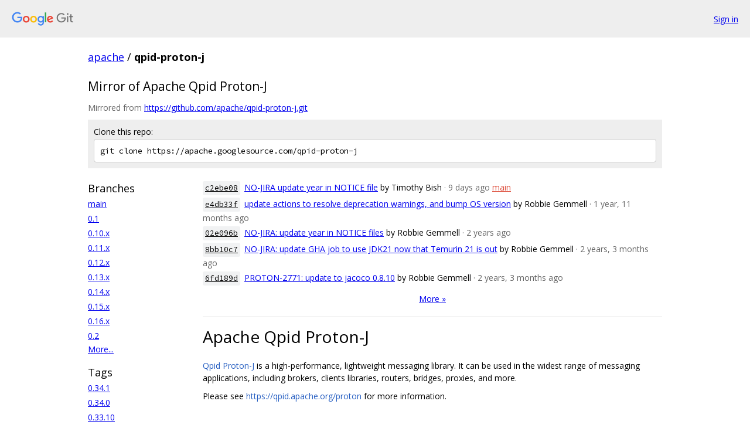

--- FILE ---
content_type: text/html; charset=utf-8
request_url: https://apache.googlesource.com/qpid-proton-j/
body_size: 7249
content:
<!DOCTYPE html><html lang="en"><head><meta charset="utf-8"><meta name="viewport" content="width=device-width, initial-scale=1"><title>qpid-proton-j - Git at Google</title><link rel="stylesheet" type="text/css" href="/+static/base.css"><link rel="stylesheet" type="text/css" href="/+static/doc.css"><!-- default customHeadTagPart --></head><body class="Site"><header class="Site-header"><div class="Header"><a class="Header-image" href="/"><img src="//www.gstatic.com/images/branding/lockups/2x/lockup_git_color_108x24dp.png" width="108" height="24" alt="Google Git"></a><div class="Header-menu"> <a class="Header-menuItem" href="https://accounts.google.com/AccountChooser?faa=1&amp;continue=https://apache.googlesource.com/login/qpid-proton-j/">Sign in</a> </div></div></header><div class="Site-content"><div class="Container "><div class="Breadcrumbs"><a class="Breadcrumbs-crumb" href="/?format=HTML">apache</a> / <span class="Breadcrumbs-crumb">qpid-proton-j</span></div><h2 class="RepoDescription">Mirror of Apache Qpid Proton-J</h2><div class="RepoMirroredFrom">Mirrored from <a href="https://github.com/apache/qpid-proton-j.git">https://github.com/apache/qpid-proton-j.git</a></div><div class="CloneRepo"><div class="CloneRepo-title">Clone this repo:</div><input id="clone-repo-input" type="text" class="u-monospace CloneRepo-command" readonly="readonly" value="git clone https://apache.googlesource.com/qpid-proton-j"></div><div class="RepoShortlog"><div class="RepoShortlog-refs"><div class="RefList RefList--responsive"><h3 class="RefList-title">Branches</h3><ul class="RefList-items"><li class="RefList-item"><a href="/qpid-proton-j/+/refs/heads/main">main</a></li><li class="RefList-item"><a href="/qpid-proton-j/+/refs/heads/0.1">0.1</a></li><li class="RefList-item"><a href="/qpid-proton-j/+/refs/heads/0.10.x">0.10.x</a></li><li class="RefList-item"><a href="/qpid-proton-j/+/refs/heads/0.11.x">0.11.x</a></li><li class="RefList-item"><a href="/qpid-proton-j/+/refs/heads/0.12.x">0.12.x</a></li><li class="RefList-item"><a href="/qpid-proton-j/+/refs/heads/0.13.x">0.13.x</a></li><li class="RefList-item"><a href="/qpid-proton-j/+/refs/heads/0.14.x">0.14.x</a></li><li class="RefList-item"><a href="/qpid-proton-j/+/refs/heads/0.15.x">0.15.x</a></li><li class="RefList-item"><a href="/qpid-proton-j/+/refs/heads/0.16.x">0.16.x</a></li><li class="RefList-item"><a href="/qpid-proton-j/+/refs/heads/0.2">0.2</a></li></ul></div><a href="/qpid-proton-j/+refs">More...</a><div class="RefList RefList--responsive"><h3 class="RefList-title">Tags</h3><ul class="RefList-items"><li class="RefList-item"><a href="/qpid-proton-j/+/refs/tags/0.34.1">0.34.1</a></li><li class="RefList-item"><a href="/qpid-proton-j/+/refs/tags/0.34.0">0.34.0</a></li><li class="RefList-item"><a href="/qpid-proton-j/+/refs/tags/0.33.10">0.33.10</a></li><li class="RefList-item"><a href="/qpid-proton-j/+/refs/tags/0.33.9">0.33.9</a></li><li class="RefList-item"><a href="/qpid-proton-j/+/refs/tags/0.33.8">0.33.8</a></li><li class="RefList-item"><a href="/qpid-proton-j/+/refs/tags/0.33.7">0.33.7</a></li><li class="RefList-item"><a href="/qpid-proton-j/+/refs/tags/0.33.6">0.33.6</a></li><li class="RefList-item"><a href="/qpid-proton-j/+/refs/tags/0.33.5">0.33.5</a></li><li class="RefList-item"><a href="/qpid-proton-j/+/refs/tags/0.33.4">0.33.4</a></li><li class="RefList-item"><a href="/qpid-proton-j/+/refs/tags/0.33.3">0.33.3</a></li></ul></div><a href="/qpid-proton-j/+refs">More...</a></div><div class="RepoShortlog-log"><ol class="CommitLog"><li class="CommitLog-item CommitLog-item--oneline"><a class="u-sha1 u-monospace CommitLog-sha1" href="/qpid-proton-j/+/c2ebe08fba0377f5423d49a2f45cf9e535f9590c">c2ebe08</a> <a href="/qpid-proton-j/+/c2ebe08fba0377f5423d49a2f45cf9e535f9590c">NO-JIRA update year in NOTICE file</a> <span class="CommitLog-author" title="tabish121@gmail.com">by Timothy Bish</span> <span class="CommitLog-time" title="Thu Jan 08 14:41:45 2026 -0500">· 9 days ago</span> <a class="CommitLog-branchLabel" href="/qpid-proton-j/+/refs/heads/main">main</a></li><li class="CommitLog-item CommitLog-item--oneline"><a class="u-sha1 u-monospace CommitLog-sha1" href="/qpid-proton-j/+/e4db33f448c9676f8a5ed809cbec3f93a0174ac1">e4db33f</a> <a href="/qpid-proton-j/+/e4db33f448c9676f8a5ed809cbec3f93a0174ac1">update actions to resolve deprecation warnings, and bump OS version</a> <span class="CommitLog-author" title="robbie@apache.org">by Robbie Gemmell</span> <span class="CommitLog-time" title="Tue Feb 13 11:22:40 2024 +0000">· 1 year, 11 months ago</span></li><li class="CommitLog-item CommitLog-item--oneline"><a class="u-sha1 u-monospace CommitLog-sha1" href="/qpid-proton-j/+/02e096b49dc42469ff15cdde9312bcaeaf30e194">02e096b</a> <a href="/qpid-proton-j/+/02e096b49dc42469ff15cdde9312bcaeaf30e194">NO-JIRA: update year in NOTICE files</a> <span class="CommitLog-author" title="robbie@apache.org">by Robbie Gemmell</span> <span class="CommitLog-time" title="Mon Jan 08 10:47:02 2024 +0000">· 2 years ago</span></li><li class="CommitLog-item CommitLog-item--oneline"><a class="u-sha1 u-monospace CommitLog-sha1" href="/qpid-proton-j/+/8bb10c7e5ce0a207641e65ac420d3d288dfc4bc5">8bb10c7</a> <a href="/qpid-proton-j/+/8bb10c7e5ce0a207641e65ac420d3d288dfc4bc5">NO-JIRA: update GHA job to use JDK21 now that Temurin 21 is out</a> <span class="CommitLog-author" title="robbie@apache.org">by Robbie Gemmell</span> <span class="CommitLog-time" title="Tue Oct 10 16:46:15 2023 +0100">· 2 years, 3 months ago</span></li><li class="CommitLog-item CommitLog-item--oneline"><a class="u-sha1 u-monospace CommitLog-sha1" href="/qpid-proton-j/+/6fd189d85a582c2b7c9fafe9d1cab1187284d0f6">6fd189d</a> <a href="/qpid-proton-j/+/6fd189d85a582c2b7c9fafe9d1cab1187284d0f6">PROTON-2771: update to jacoco 0.8.10</a> <span class="CommitLog-author" title="robbie@apache.org">by Robbie Gemmell</span> <span class="CommitLog-time" title="Tue Oct 10 13:19:45 2023 +0100">· 2 years, 3 months ago</span></li></ol><nav class="LogNav"><a class="LogNav-next" href="/qpid-proton-j/+log">More &raquo;</a></nav><div class="doc RepoIndexDoc"><h1><a class="h" name="Apache-Qpid-Proton_J" href="#Apache-Qpid-Proton_J"><span></span></a><a class="h" name="apache-qpid-proton_j" href="#apache-qpid-proton_j"><span></span></a>Apache Qpid Proton-J</h1><p><a href="https://qpid.apache.org/proton">Qpid Proton-J</a> is a high-performance, lightweight messaging library. It can be used in the widest range of messaging applications, including brokers, clients libraries, routers, bridges, proxies, and more.</p><p>Please see <a href="https://qpid.apache.org/proton">https://qpid.apache.org/proton</a> for more information.</p></div></div></div></div> <!-- Container --></div> <!-- Site-content --><footer class="Site-footer"><div class="Footer"><span class="Footer-poweredBy">Powered by <a href="https://gerrit.googlesource.com/gitiles/">Gitiles</a>| <a href="https://policies.google.com/privacy">Privacy</a>| <a href="https://policies.google.com/terms">Terms</a></span><span class="Footer-formats"><a class="u-monospace Footer-formatsItem" href="?format=TEXT">txt</a> <a class="u-monospace Footer-formatsItem" href="?format=JSON">json</a></span></div></footer></body></html><script nonce="0fB4sczP_1YirJO-zIPuow">{let f = document.getElementById("clone-repo-input"); f.onclick = () => {f.focus(); if (f.selectionStart === f.selectionEnd) {f.select();}};}</script>